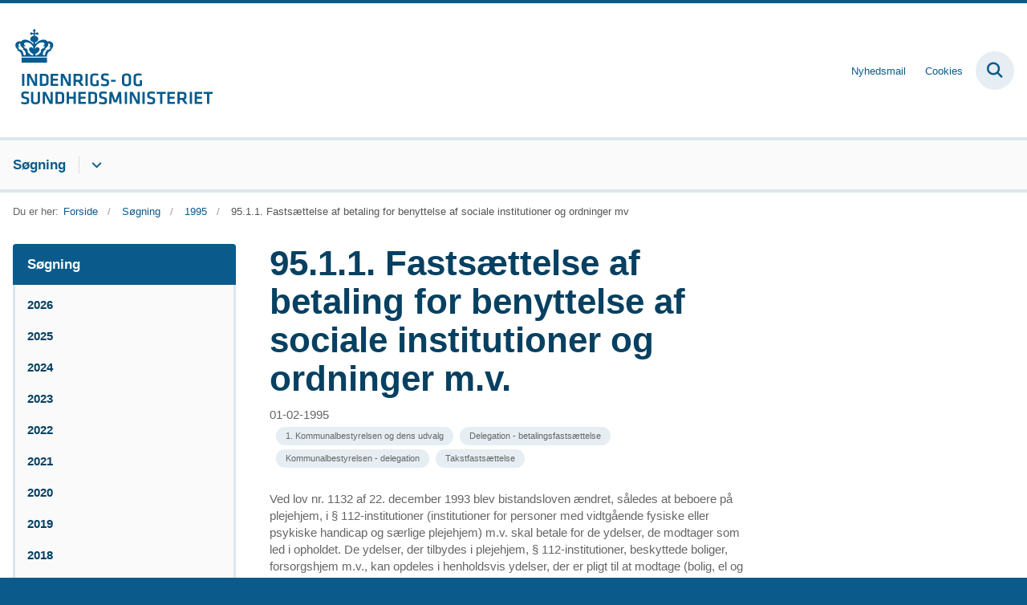

--- FILE ---
content_type: text/html; charset=utf-8
request_url: https://www.resumedatabase.im.dk/resumedatabasen/1995/9511-fastsaettelse-af-betaling-for-benyttelse-af-sociale-institutioner-og-ordninger-mv
body_size: 5577
content:

<!DOCTYPE html>
<html lang="da">
<head id="Head1"><title>
95.1.1. Fastsættelse af betaling for benyttelse af sociale institutioner og ordninger m.v.
</title><meta charset="utf-8" /><meta name="viewport" content="width=device-width, initial-scale=1.0" /><meta http-equiv="X-UA-Compatible" content="IE=edge" /><meta name="documentReference" content="24706">
<meta name="description" content="Ved lov nr. 1132 af 22">
<meta property="og:title" content="95.1.1. Fastsættelse af betaling for benyttelse af sociale institutioner og ordninger m.v.">
<meta property="twitter:title" content="95.1.1. Fastsættelse af betaling for benyttelse af sociale institutioner og ordninger m.v.">
<meta property="og:description" content="Ved lov nr. 1132 af 22">
<meta property="twitter:description" content="Ved lov nr. 1132 af 22">
<meta property="og:url" content="https://www.resumedatabase.im.dk/resumedatabasen/1995/9511-fastsaettelse-af-betaling-for-benyttelse-af-sociale-institutioner-og-ordninger-mv">
<meta property="twitter:card" content="summary">
<link href="/Assets/GoBasic/Plugins/Release/h01.gobasic.plugins.css?t=270320251405" rel="stylesheet">
<link href="/Themes/ISM/Release/h03.theme.min.css?t=270320251405" rel="stylesheet">
<script type="text/javascript" src="/Assets/GoBasic/Plugins/Release/h01.gobasic.plugins.min.js?t=270320251405"></script>
<link rel="icon" href="https://oim.dk/media/22295/favicon-oim.png"/>
<style>
.categorizations ul.dropdown-menu {
overflow-y: scroll;
max-height: 550px;
}
</style><link rel="canonical" href="https://www.resumedatabase.im.dk/resumedatabasen/1995/9511-fastsaettelse-af-betaling-for-benyttelse-af-sociale-institutioner-og-ordninger-mv" />
    <script >
        var application = {};
        application.script = {
            scripts: [],
            register: function (name, config, id) {
                this.scripts.push({
                    name: name,
                    scope: {
                        config: config,
                        element: $('#' + id)
                    }
                });
            }
        }
    </script>
</head>
<body id="body" class="news-page">
    <form method="post" action="./9511-fastsaettelse-af-betaling-for-benyttelse-af-sociale-institutioner-og-ordninger-mv" id="form1">
<div class="aspNetHidden">
<input type="hidden" name="__VIEWSTATE" id="__VIEWSTATE" value="guYfty6wIePZwuFn+9eC1ZngBH2+dZ2rYAIOmyKJ7c1LNToruyyN76oaOoWnrUEfiM7g+sVQMuFBIL+b6+VawQ==" />
</div>

<div class="aspNetHidden">

	<input type="hidden" name="__VIEWSTATEGENERATOR" id="__VIEWSTATEGENERATOR" value="9D456832" />
</div>

        <input type="hidden" value=""
            name="devicePixelRatio" id="devicePixelRatio" />
        <script >
            $(document).ready(function () {
                $("#devicePixelRatio").val(window.devicePixelRatio);
            });
        </script>
        <div id="wrapper" class="wrapper">
	
        

        <header class="header">
            <a id="skip" href="#content-main">Spring hovednavigationen over</a>
            
            <div class="header-container">
                
                <div class="logo">
                    <div>
                        <a aria-label="Gå til forsiden af resumedatabase.im.dk" href="/"><img src="/Media/638084361087472021/nyt%20logoe%20DK2%20-%20Logobl%c3%a5%20-%20500%20px.jpg" alt="ISM logo" /></a>
                    </div>
                </div>
                
                        <div class="services">
<div class="service-menu">

                    
                        <nav id="services_ctl01_serviceMenu_ctrl" aria-label="Service Menu" class="service">
<div>
<ul>
<li class="service-link"><a href="/nyhedsmail" data-id="24156"><span>Nyhedsmail</span></a></li><li class="service-link"><a href="/cookies" data-id="24157"><span>Cookies</span></a></li>
</ul>
</div>
</nav>
                        <div data-collapse="true" id="services_ctl01_siteSearchInput_ctrl" class="site-search ui-front collapse collapsed">
<input type="text" placeholder="Søg" aria-label="Søg" class="search-query" />
<button type="submit" aria-label="Fold søgefelt ud" class="btn btn-default"><span aria-hidden="true">S&#248;g</span></button>
</div>
                        <nav aria-label="Mobil Menu" class="mobile tree-nav">
<div class="nav-toggle">
<a href="#mobile-menu" aria-expanded="false" aria-label="Åben hovednavigationen" class="dropdown-toggle no-smoothscroll"><span aria-hidden="true" class="title">menu</span><span class="button"></span></a>
</div><div id="mobile-menu" class="dropdown">
<ul>
<li class="active expanded"><a href="/resumedatabasen" data-id="24155" aria-current="true"><span>S&#248;gning</span></a><a tabindex="0" role="button" aria-label="Fold underpunkter ud" aria-expanded="true" class="toggler"></a><ul>
<li><a href="/resumedatabasen/2026" data-id="40013"><span>2026</span></a></li><li><a href="/resumedatabasen/2025" data-id="39257"><span>2025</span></a></li><li><a href="/resumedatabasen/2024" data-id="37907"><span>2024</span></a></li><li><a href="/resumedatabasen/2023" data-id="34467"><span>2023</span></a></li><li><a href="/resumedatabasen/2022" data-id="29414"><span>2022</span></a></li><li><a href="/resumedatabasen/2021" data-id="24198"><span>2021</span></a></li><li><a href="/resumedatabasen/2020" data-id="24199"><span>2020</span></a></li><li><a href="/resumedatabasen/2019" data-id="24200"><span>2019</span></a></li><li><a href="/resumedatabasen/2018" data-id="24201"><span>2018</span></a></li><li><a href="/resumedatabasen/2017" data-id="24202"><span>2017</span></a></li><li><a href="/resumedatabasen/2016" data-id="24203"><span>2016</span></a></li><li><a href="/resumedatabasen/2015" data-id="24204"><span>2015</span></a></li><li><a href="/resumedatabasen/2014" data-id="24205"><span>2014</span></a></li><li><a href="/resumedatabasen/2013" data-id="24206"><span>2013</span></a></li><li><a href="/resumedatabasen/2012" data-id="24207"><span>2012</span></a></li><li><a href="/resumedatabasen/2011" data-id="24208"><span>2011</span></a></li><li><a href="/resumedatabasen/2010" data-id="24209"><span>2010</span></a></li><li><a href="/resumedatabasen/2009" data-id="24210"><span>2009</span></a></li><li><a href="/resumedatabasen/2008" data-id="24211"><span>2008</span></a></li><li><a href="/resumedatabasen/2007" data-id="24212"><span>2007</span></a></li><li><a href="/resumedatabasen/2006" data-id="24213"><span>2006</span></a></li><li><a href="/resumedatabasen/2005" data-id="24214"><span>2005</span></a></li><li><a href="/resumedatabasen/2004" data-id="24215"><span>2004</span></a></li><li><a href="/resumedatabasen/2003" data-id="24216"><span>2003</span></a></li><li><a href="/resumedatabasen/2002" data-id="24217"><span>2002</span></a></li><li><a href="/resumedatabasen/2001" data-id="24218"><span>2001</span></a></li><li><a href="/resumedatabasen/2000" data-id="24219"><span>2000</span></a></li><li><a href="/resumedatabasen/1999" data-id="24220"><span>1999</span></a></li><li><a href="/resumedatabasen/1998" data-id="24221"><span>1998</span></a></li><li><a href="/resumedatabasen/1997" data-id="24222"><span>1997</span></a></li><li><a href="/resumedatabasen/1996" data-id="24223"><span>1996</span></a></li><li class="active"><a href="/resumedatabasen/1995" data-id="24224" aria-current="true"><span>1995</span></a></li><li><a href="/resumedatabasen/1994" data-id="24225"><span>1994</span></a></li><li><a href="/resumedatabasen/1993" data-id="24226"><span>1993</span></a></li><li><a href="/resumedatabasen/1992" data-id="24227"><span>1992</span></a></li><li><a href="/resumedatabasen/1991" data-id="24228"><span>1991</span></a></li><li><a href="/resumedatabasen/1990" data-id="24229"><span>1990</span></a></li><li><a href="/resumedatabasen/1989" data-id="24230"><span>1989</span></a></li><li><a href="/resumedatabasen/1988" data-id="24231"><span>1988</span></a></li><li><a href="/resumedatabasen/1987" data-id="24232"><span>1987</span></a></li><li><a href="/resumedatabasen/1986" data-id="24233"><span>1986</span></a></li><li><a href="/resumedatabasen/1985" data-id="24234"><span>1985</span></a></li><li><a href="/resumedatabasen/1984" data-id="24235"><span>1984</span></a></li><li><a href="/resumedatabasen/1983" data-id="24236"><span>1983</span></a></li><li><a href="/resumedatabasen/1982" data-id="24237"><span>1982</span></a></li><li><a href="/resumedatabasen/1981" data-id="24238"><span>1981</span></a></li><li><a href="/resumedatabasen/1980" data-id="30981"><span>1980</span></a></li><li><a href="/resumedatabasen/1979" data-id="30953"><span>1979</span></a></li><li><a href="/resumedatabasen/1978" data-id="31067"><span>1978</span></a></li><li><a href="/resumedatabasen/1977" data-id="30908"><span>1977</span></a></li><li><a href="/resumedatabasen/1976" data-id="30920"><span>1976</span></a></li><li><a href="/resumedatabasen/1975" data-id="30900"><span>1975</span></a></li><li><a href="/resumedatabasen/1974" data-id="30949"><span>1974</span></a></li><li><a href="/resumedatabasen/1973" data-id="30967"><span>1973</span></a></li><li><a href="/resumedatabasen/1972" data-id="30971"><span>1972</span></a></li><li><a href="/resumedatabasen/1971" data-id="30915"><span>1971</span></a></li><li><a href="/resumedatabasen/1970" data-id="30929"><span>1970</span></a></li><li><a href="/resumedatabasen/1969" data-id="30938"><span>1969</span></a></li><li><a href="/resumedatabasen/1967" data-id="31396"><span>1967</span></a></li><li><a href="/resumedatabasen/1966" data-id="31502"><span>1966</span></a></li><li><a href="/resumedatabasen/1963" data-id="31498"><span>1963</span></a></li><li><a href="/resumedatabasen/1961" data-id="31494"><span>1961</span></a></li>
</ul></li>
</ul>
</div>
</nav>
                    </div></div>
                
                
    

            </div>
            <nav aria-label="Hovedmenu" class="main">
	<div class="bg">
		<div class="cnt">
			<ul id="main-menu" class="dropdown">
				<li class="dropdown active"><a href="/resumedatabasen" aria-current="true">Søgning</a><a href="#mainNavigation_ctrl_menuItem01" aria-expanded="false" aria-label="Søgning - flere links" class="dropdown-toggle no-smoothscroll"></a><ul id="mainNavigation_ctrl_menuItem01" hidden>
					<li><a href="/resumedatabasen/2026">2026</a></li><li><a href="/resumedatabasen/2025">2025</a></li><li><a href="/resumedatabasen/2024">2024</a></li><li><a href="/resumedatabasen/2023">2023</a></li><li><a href="/resumedatabasen/2022">2022</a></li><li><a href="/resumedatabasen/2021">2021</a></li><li><a href="/resumedatabasen/2020">2020</a></li><li><a href="/resumedatabasen/2019">2019</a></li><li><a href="/resumedatabasen/2018">2018</a></li><li><a href="/resumedatabasen/2017">2017</a></li><li><a href="/resumedatabasen/2016">2016</a></li><li><a href="/resumedatabasen/2015">2015</a></li><li><a href="/resumedatabasen/2014">2014</a></li><li><a href="/resumedatabasen/2013">2013</a></li><li><a href="/resumedatabasen/2012">2012</a></li><li><a href="/resumedatabasen/2011">2011</a></li><li><a href="/resumedatabasen/2010">2010</a></li><li><a href="/resumedatabasen/2009">2009</a></li><li><a href="/resumedatabasen/2008">2008</a></li><li><a href="/resumedatabasen/2007">2007</a></li><li><a href="/resumedatabasen/2006">2006</a></li><li><a href="/resumedatabasen/2005">2005</a></li><li><a href="/resumedatabasen/2004">2004</a></li><li><a href="/resumedatabasen/2003">2003</a></li><li><a href="/resumedatabasen/2002">2002</a></li><li><a href="/resumedatabasen/2001">2001</a></li><li><a href="/resumedatabasen/2000">2000</a></li><li><a href="/resumedatabasen/1999">1999</a></li><li><a href="/resumedatabasen/1998">1998</a></li><li><a href="/resumedatabasen/1997">1997</a></li><li><a href="/resumedatabasen/1996">1996</a></li><li><a href="/resumedatabasen/1995">1995</a></li><li><a href="/resumedatabasen/1994">1994</a></li><li><a href="/resumedatabasen/1993">1993</a></li><li><a href="/resumedatabasen/1992">1992</a></li><li><a href="/resumedatabasen/1991">1991</a></li><li><a href="/resumedatabasen/1990">1990</a></li><li><a href="/resumedatabasen/1989">1989</a></li><li><a href="/resumedatabasen/1988">1988</a></li><li><a href="/resumedatabasen/1987">1987</a></li><li><a href="/resumedatabasen/1986">1986</a></li><li><a href="/resumedatabasen/1985">1985</a></li><li><a href="/resumedatabasen/1984">1984</a></li><li><a href="/resumedatabasen/1983">1983</a></li><li><a href="/resumedatabasen/1982">1982</a></li><li><a href="/resumedatabasen/1981">1981</a></li><li><a href="/resumedatabasen/1980">1980</a></li><li><a href="/resumedatabasen/1979">1979</a></li><li><a href="/resumedatabasen/1978">1978</a></li><li><a href="/resumedatabasen/1977">1977</a></li><li><a href="/resumedatabasen/1976">1976</a></li><li><a href="/resumedatabasen/1975">1975</a></li><li><a href="/resumedatabasen/1974">1974</a></li><li><a href="/resumedatabasen/1973">1973</a></li><li><a href="/resumedatabasen/1972">1972</a></li><li><a href="/resumedatabasen/1971">1971</a></li><li><a href="/resumedatabasen/1970">1970</a></li><li><a href="/resumedatabasen/1969">1969</a></li><li><a href="/resumedatabasen/1967">1967</a></li><li><a href="/resumedatabasen/1966">1966</a></li><li><a href="/resumedatabasen/1963">1963</a></li><li><a href="/resumedatabasen/1961">1961</a></li>
				</ul></li>
			</ul>
		</div>
	</div>
</nav>
        </header>
        <div role="main">
            
            
    
    
<div class="tool-section">
    <div>
        <nav id="ContentPlaceHolderDefault_toolSection_breadcrumb_ctrl" aria-label="Brødkrumme" class="breadcrumb">
<div>
<span class="breadcrumb-label">Du er her:</span>
<ul itemscope="" itemtype="https://schema.org/BreadcrumbList">
<li itemscope="" itemtype="https://schema.org/ListItem" itemprop="itemListElement"><a itemscope="" itemid="https://www.resumedatabase.im.dk/" itemtype="https://schema.org/Thing" itemprop="item" href="https://www.resumedatabase.im.dk/"><span itemprop="name">Forside</span></a><meta itemprop="position" content="2" /></li>
<li itemscope="" itemtype="https://schema.org/ListItem" itemprop="itemListElement"><a itemscope="" itemid="https://www.resumedatabase.im.dk/resumedatabasen" itemtype="https://schema.org/Thing" itemprop="item" href="https://www.resumedatabase.im.dk/resumedatabasen"><span itemprop="name">S&#248;gning</span></a><meta itemprop="position" content="3" /></li>
<li itemscope="" itemtype="https://schema.org/ListItem" itemprop="itemListElement"><a itemscope="" itemid="https://www.resumedatabase.im.dk/resumedatabasen/1995" itemtype="https://schema.org/Thing" itemprop="item" href="https://www.resumedatabase.im.dk/resumedatabasen/1995"><span itemprop="name">1995</span></a><meta itemprop="position" content="4" /></li>
<li itemscope="" itemtype="https://schema.org/ListItem" itemprop="itemListElement" class="active"><span itemprop="name">95.1.1. Fasts&#230;ttelse af betaling for benyttelse af sociale institutioner og ordninger mv</span><meta itemprop="position" content="5" /></li>
</ul>
</div>
</nav>
        
    </div>
</div>

    <div name="content" id="content-main"></div>
    <div class="sectionB">
        <div class="container">
            <div class="row">
                <div class="span-3">
                    <nav id="ContentPlaceHolderDefault_leftMenu_ctrl" aria-label="Venstre menu" class="sub-tree tree-nav">
<ul>
<li class="expanded"><a href="/resumedatabasen" data-id="24155"><span>S&#248;gning</span></a><ul>
<li><a href="/resumedatabasen/2026" data-id="40013"><span>2026</span></a></li><li><a href="/resumedatabasen/2025" data-id="39257"><span>2025</span></a></li><li><a href="/resumedatabasen/2024" data-id="37907"><span>2024</span></a></li><li><a href="/resumedatabasen/2023" data-id="34467"><span>2023</span></a></li><li><a href="/resumedatabasen/2022" data-id="29414"><span>2022</span></a></li><li><a href="/resumedatabasen/2021" data-id="24198"><span>2021</span></a></li><li><a href="/resumedatabasen/2020" data-id="24199"><span>2020</span></a></li><li><a href="/resumedatabasen/2019" data-id="24200"><span>2019</span></a></li><li><a href="/resumedatabasen/2018" data-id="24201"><span>2018</span></a></li><li><a href="/resumedatabasen/2017" data-id="24202"><span>2017</span></a></li><li><a href="/resumedatabasen/2016" data-id="24203"><span>2016</span></a></li><li><a href="/resumedatabasen/2015" data-id="24204"><span>2015</span></a></li><li><a href="/resumedatabasen/2014" data-id="24205"><span>2014</span></a></li><li><a href="/resumedatabasen/2013" data-id="24206"><span>2013</span></a></li><li><a href="/resumedatabasen/2012" data-id="24207"><span>2012</span></a></li><li><a href="/resumedatabasen/2011" data-id="24208"><span>2011</span></a></li><li><a href="/resumedatabasen/2010" data-id="24209"><span>2010</span></a></li><li><a href="/resumedatabasen/2009" data-id="24210"><span>2009</span></a></li><li><a href="/resumedatabasen/2008" data-id="24211"><span>2008</span></a></li><li><a href="/resumedatabasen/2007" data-id="24212"><span>2007</span></a></li><li><a href="/resumedatabasen/2006" data-id="24213"><span>2006</span></a></li><li><a href="/resumedatabasen/2005" data-id="24214"><span>2005</span></a></li><li><a href="/resumedatabasen/2004" data-id="24215"><span>2004</span></a></li><li><a href="/resumedatabasen/2003" data-id="24216"><span>2003</span></a></li><li><a href="/resumedatabasen/2002" data-id="24217"><span>2002</span></a></li><li><a href="/resumedatabasen/2001" data-id="24218"><span>2001</span></a></li><li><a href="/resumedatabasen/2000" data-id="24219"><span>2000</span></a></li><li><a href="/resumedatabasen/1999" data-id="24220"><span>1999</span></a></li><li><a href="/resumedatabasen/1998" data-id="24221"><span>1998</span></a></li><li><a href="/resumedatabasen/1997" data-id="24222"><span>1997</span></a></li><li><a href="/resumedatabasen/1996" data-id="24223"><span>1996</span></a></li><li class="active"><a href="/resumedatabasen/1995" data-id="24224" aria-current="true"><span>1995</span></a></li><li><a href="/resumedatabasen/1994" data-id="24225"><span>1994</span></a></li><li><a href="/resumedatabasen/1993" data-id="24226"><span>1993</span></a></li><li><a href="/resumedatabasen/1992" data-id="24227"><span>1992</span></a></li><li><a href="/resumedatabasen/1991" data-id="24228"><span>1991</span></a></li><li><a href="/resumedatabasen/1990" data-id="24229"><span>1990</span></a></li><li><a href="/resumedatabasen/1989" data-id="24230"><span>1989</span></a></li><li><a href="/resumedatabasen/1988" data-id="24231"><span>1988</span></a></li><li><a href="/resumedatabasen/1987" data-id="24232"><span>1987</span></a></li><li><a href="/resumedatabasen/1986" data-id="24233"><span>1986</span></a></li><li><a href="/resumedatabasen/1985" data-id="24234"><span>1985</span></a></li><li><a href="/resumedatabasen/1984" data-id="24235"><span>1984</span></a></li><li><a href="/resumedatabasen/1983" data-id="24236"><span>1983</span></a></li><li><a href="/resumedatabasen/1982" data-id="24237"><span>1982</span></a></li><li><a href="/resumedatabasen/1981" data-id="24238"><span>1981</span></a></li><li><a href="/resumedatabasen/1980" data-id="30981"><span>1980</span></a></li><li><a href="/resumedatabasen/1979" data-id="30953"><span>1979</span></a></li><li><a href="/resumedatabasen/1978" data-id="31067"><span>1978</span></a></li><li><a href="/resumedatabasen/1977" data-id="30908"><span>1977</span></a></li><li><a href="/resumedatabasen/1976" data-id="30920"><span>1976</span></a></li><li><a href="/resumedatabasen/1975" data-id="30900"><span>1975</span></a></li><li><a href="/resumedatabasen/1974" data-id="30949"><span>1974</span></a></li><li><a href="/resumedatabasen/1973" data-id="30967"><span>1973</span></a></li><li><a href="/resumedatabasen/1972" data-id="30971"><span>1972</span></a></li><li><a href="/resumedatabasen/1971" data-id="30915"><span>1971</span></a></li><li><a href="/resumedatabasen/1970" data-id="30929"><span>1970</span></a></li><li><a href="/resumedatabasen/1969" data-id="30938"><span>1969</span></a></li><li><a href="/resumedatabasen/1967" data-id="31396"><span>1967</span></a></li><li><a href="/resumedatabasen/1966" data-id="31502"><span>1966</span></a></li><li><a href="/resumedatabasen/1963" data-id="31498"><span>1963</span></a></li><li><a href="/resumedatabasen/1961" data-id="31494"><span>1961</span></a></li>
</ul></li>
</ul><script>application.script.register('leftnavigation',{"options": {"translations": {"mobileSubMenuTitle": "Menu"}}},'ContentPlaceHolderDefault_leftMenu_ctrl');</script>
</nav>
                </div>
                <div class="span-9">
                    
                    <div class="row">
                        <div class="span-6 plh-main">
                            
    <div class="news-page">
<h1 class="heading">
95.1.1. Fasts&#230;ttelse af betaling for benyttelse af sociale institutioner og ordninger m.v.
</h1><span class="date">01-02-1995</span><div class="labels">
<a aria-label="Se alle nyheder fra kategorien: 1. Kommunalbestyrelsen og dens udvalg" href="/resumedatabasen?categorizations=24322" class="label label-default"><span>1. Kommunalbestyrelsen og dens udvalg</span></a>
<a aria-label="Se alle nyheder fra kategorien: Delegation - betalingsfastsættelse" href="/resumedatabasen?categorizations=25163" class="label label-default"><span>Delegation - betalingsfasts&#230;ttelse</span></a>
<a aria-label="Se alle nyheder fra kategorien: Kommunalbestyrelsen - delegation" href="/resumedatabasen?categorizations=25314" class="label label-default"><span>Kommunalbestyrelsen - delegation</span></a>
<a aria-label="Se alle nyheder fra kategorien: Takstfastsættelse" href="/resumedatabasen?categorizations=25837" class="label label-default"><span>Takstfasts&#230;ttelse</span></a>

</div><div class="text">
<div class="rich-text">
<p>Ved lov nr. 1132 af 22. december 1993 blev bistandsloven &aelig;ndret, s&aring;ledes at beboere p&aring; plejehjem, i &sect; 112-institutioner (institutioner for personer med vidtg&aring;ende fysiske eller psykiske handicap og s&aelig;rlige plejehjem) m.v. skal betale for de ydelser, de modtager som led i opholdet. De ydelser, der tilbydes i plejehjem, &sect; 112-institutioner, beskyttede boliger, forsorgshjem m.v., kan opdeles i henholdsvis ydelser, der er pligt til at modtage (bolig, el og varme), og andre ydelser, der ikke er pligt til at modtage.</p>
<p>Efter styrelseslovens &sect; 41 a, som affattet ved lov nr. 286 af 27. april 1994, skal kommunalbestyrelsen fasts&aelig;tte betalingen for benyttelse af henholdsvis sociale institutioner og sociale ordninger m.v., der tilbydes borgerne, medmindre betalingen er fastlagt i lovgivningen. Som eksempel p&aring; en social serviceordning, der er omfattet af delegationsforbudet i styrelseslovens &sect; 41 a, er i bem&aelig;rkningerne til lovbestemmelsen n&aelig;vnt en ordning med madudbringning.</p>
<p>Udtalt, at ordene "betaling&hellip; for benyttelse af sociale institutioner" i styrelseslovens &sect; 41 a omfatter tilf&aelig;lde, hvor der er fastsat en takst for benyttelsen af den p&aring;g&aelig;ldende institution. Sidestillet hermed m&aring; efter Indenrigsministeriets opfattelse v&aelig;re tilf&aelig;lde, hvor borgere, der &oslash;nsker at benytte en institution, ikke skal betale en takst, men i stedet har pligt til at modtage bestemte ydelser p&aring; institutionen mod betaling.</p>
<p>I disse tilf&aelig;lde vil betalingsfasts&aelig;ttelsen v&aelig;re omfattet af delegationsforbudet i &sect; 41 a, medmindre betalingen er eller m&aring; anses for at v&aelig;re fastlagt i lovgivningen, s&aring;ledes at der i realiteten ikke tilkommer kommunalbestyrelsen noget sk&oslash;n.</p>
<p>Den betaling, der fasts&aelig;ttes p&aring; grundlag af faktisk forbrug af ydelser, der tilbydes under institutionsopholdet, og dermed afh&aelig;ngigt af, hvilke ydelser den enkelte v&aelig;lger at modtage p&aring; institutionen, er derimod ikke omfattet af &sect; 41 a.</p>
<p>Socialministeriet havde over for Indenrigsministeriet oplyst, at der ikke efter Socialministeriets lovgivning g&aelig;lder noget delegationsforbud med hensyn til takstfasts&aelig;ttelsen p&aring; dette omr&aring;de, og at alle afg&oslash;relser i forhold til enkeltpersoner om betaling for bolig, el og varme og andre ydelser kan indbringes for de sociale ankemyndigheder.</p>
<p>P&aring; denne baggrund redegjort for reglerne vedr&oslash;rende betaling for bolig, el og varme samt for Indenrigsministeriets vurdering af sp&oslash;rgsm&aring;let om, hvorvidt der m&aring; antages at g&aelig;lde et delegationsforbud for s&aring; vidt ang&aring;r betalingsfasts&aelig;ttelsen.</p>
<p><a href="http://www.resumedatabase.im.dk/publikationer/kom_forhold/95.1.1.pdf"></a><a type="media" itemid="26646" href="/media/26646/95.1.1.pdf"> Indenrigsministeriets brev af 1. februar 1995 til Socialministeriet <br /> - 1. k.kt. j.nr. 1994/1011/15-23 </a></p>
</div>
</div>
</div>

                            
                            
                            
                        </div>
                        <div class="span-3 plh-right">
                            
                            
                        </div>
                    </div>
                </div>
            </div>
        </div>
    </div>
    

            
        </div>
        </div>
        <footer aria-label="Bund">
            
            <div class="container"><div class="row"><div class="span-12"><div id="gb_footerGrid_ctl01" class="module inner-grid bg-color-c">
	<div class="container"><div class="row"><div class="span-3"><div id="gb_footerGrid_ctl02_ctl01" class="module multi-box card">
	<div class="text">
<h2 class="heading">
Indenrigs- og Sundhedsministeriet
</h2><div class="rich-text">
<p>Slotsholmsgade 10-12<br />1216 K&oslash;benhavn K&nbsp;<br />Tlf: 72269000<br />E-mail: <a type="mailto" href="mailto:im@im.dk?subject=" data-externalcookie="false" data-cookiewarning="V&aelig;r opm&aelig;rksom p&aring; at dette er et eksternt link. Hvis du g&aring;r videre, kan siden s&aelig;tte en eller flere cookies.">sum@sum.dk</a>&nbsp;</p>
</div>
</div>
</div></div><div class="span-3 space-right-1"><div id="gb_footerGrid_ctl02_ctl02" class="module link-list margin-top card">
	<div class="text">
<ul class="items">
<li class="item"><a target="_blank" href="http://was.digst.dk/resumedatabase-sim-dk">G&#229; til tilg&#230;ngelighedserkl&#230;ring for dette websted p&#229; Digitaliseringsstyrelsens hjemmeside</a></li>
</ul>
</div>
</div></div><div class="span-5"><div id="gb_footerGrid_ctl02_ctl03" class="module multi-box margin-top card">
	<div class="text">
<div class="rich-text">
<h4>Det kommunale tilsyn - og klagemuligheder</h4>
<p>Det er Ankestyrelsen, der f&oslash;rer tilsyn med, at kommuner og regioner overholder lovgivningen.&nbsp;</p>
<p><span><a target="_blank" href="/arbejdsomraader/kommuner-og-regioners-styrelse/tilsyn" data-type="internal" data-id="19730">L&aelig;s om det kommunale tilsyn, herunder dine klagemuligheder, her.</a></span></p>
</div>
</div>
</div></div></div></div>
</div></div></div></div><div id="gb_footerGrid_ctl03" class="module code">
	<!-- script begin --><script type="text/javascript"> 
(function() { 
var sz = document.createElement('script'); sz.type = 'text/javascript'; sz.async = true; 
sz.src = '//siteimproveanalytics.com/js/siteanalyze_6120055.js'; 
var s = document.getElementsByTagName('script')[0]; s.parentNode.insertBefore(sz, s); 
})(); 
</script><!-- script end -->
</div>
            
        </footer>
        
        <script type="text/javascript" src="/Assets/GoBasic/Plugins/Release/b01.gobasic.plugins.min.js?t=270320251405"></script>
<script type="text/javascript" src="/Assets/GoBasic/Applications/Release/b02.gobasic.applications.min.js?t=270320251405"></script>
<script type="text/javascript">
    if (application.initialization) application.initialization.init();
    if (application.navigation) application.navigation.init();
    if (application.search) application.search.init({"collapsedButtonHelpText": "Fold søgefelt ud", "notCollapsedButtonHelpText": "Fold søgefelt ind", "notCollapsedTextEnteredButtonHelpText": "Søg", "url": "/find"});
    if (application.breadcrumb) application.breadcrumb.init({});
    if (application.finalization) application.finalization.init();
</script>

        <script >
            for (var s = 0; s < application.script.scripts.length; s++) {
                var script = application.script.scripts[s];
                var app = application[script.name];
                if (app)
                    app.init(script.scope);
            }
        </script>
    </form>

    
</body>
</html>
